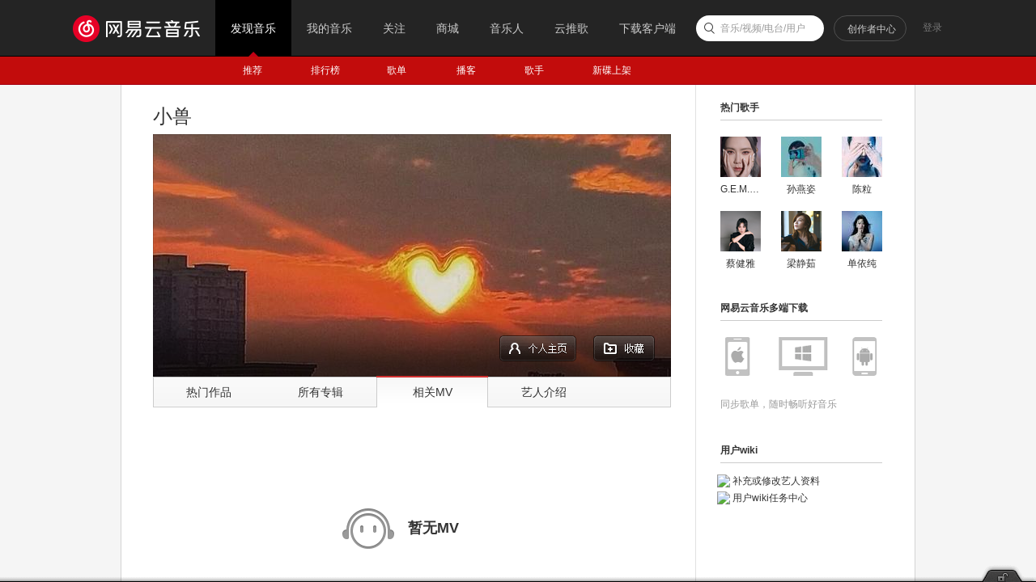

--- FILE ---
content_type: application/javascript
request_url: https://fp-upload.dun.163.com/v2/js/d
body_size: 185
content:
{"code":200,"data":{"dt":"DyYXeKTYs2JBBgVAQBaTirdEJ1xLKOG6","st":1768726607569,"tid":"IWgfIVTm9ghERhVAUUfGn+IQYxxPKaG7"},"msg":"ok"}

--- FILE ---
content_type: application/javascript
request_url: https://fp-upload.dun.163.com/v2/js/d
body_size: 185
content:
{"code":200,"data":{"dt":"SDWcz7g0KXlARgERFUPDyvMVc01aKxOr","st":1768726607648,"tid":"KHLYqVwYfABABlUEUBeCivNAJxgaK1Ku"},"msg":"ok"}